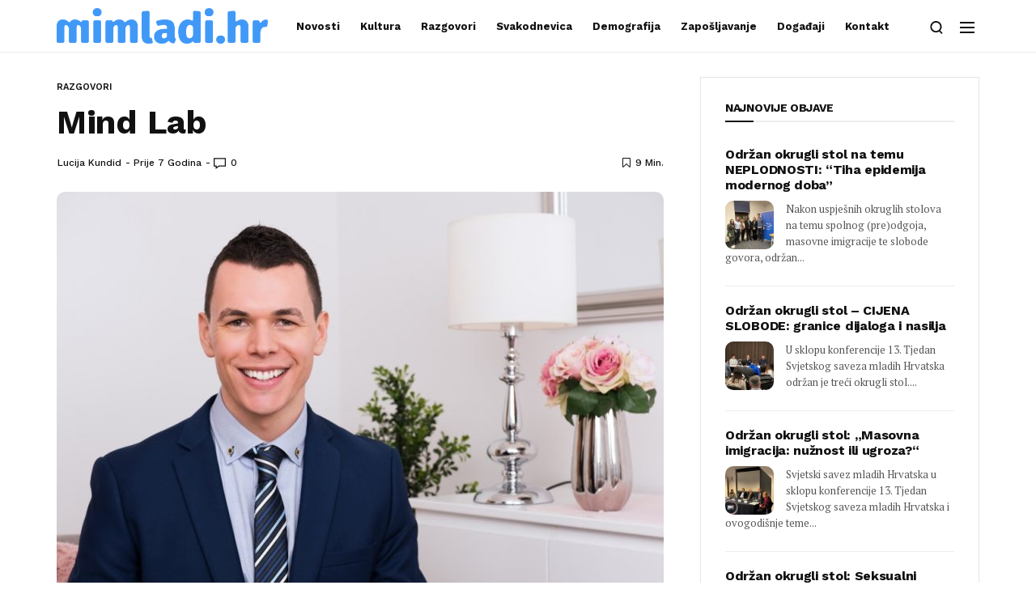

--- FILE ---
content_type: text/html; charset=UTF-8
request_url: https://mimladi.hr/2019/04/07/mind-lab-2/
body_size: 21215
content:
<!doctype html>
<html lang="hr">
<head>
	<meta charset="UTF-8">
	<meta name="viewport" content="width=device-width, initial-scale=1, maximum-scale=1">
	<link rel="profile" href="http://gmpg.org/xfn/11">
	<link rel="pingback" href="https://mimladi.hr/xmlrpc.php">
	<!-- Global site tag (gtag.js) - Google Analytics -->
    <script async src="https://www.googletagmanager.com/gtag/js?id=UA-110605113-1"></script>
    <script>
      window.dataLayer = window.dataLayer || [];
      function gtag(){dataLayer.push(arguments);}
      gtag('js', new Date());
    
      gtag('config', 'UA-110605113-1');
    </script>

	<link href='https://fonts.googleapis.com/css?family=Work+Sans:200,300,400,500,600,700,800,900&amp;subset=cyrillic,cyrillic-ext,greek,greek-ext,latin-ext' rel='stylesheet'>
<link href='https://fonts.googleapis.com/css?family=PT+Serif:200,300,400,500,600,700,800,900&amp;subset=cyrillic,cyrillic-ext,greek,greek-ext,latin-ext' rel='stylesheet'>
<meta name='robots' content='index, follow, max-image-preview:large, max-snippet:-1, max-video-preview:-1' />

	<!-- This site is optimized with the Yoast SEO plugin v24.7 - https://yoast.com/wordpress/plugins/seo/ -->
	<title>Mind Lab - mimladi</title>
	<link rel="canonical" href="https://mimladi.hr/2019/04/07/mind-lab-2/" />
	<meta property="og:locale" content="hr_HR" />
	<meta property="og:type" content="article" />
	<meta property="og:title" content="Mind Lab - mimladi" />
	<meta property="og:description" content="Sandro Kraljević, magistar psihologije, 29 godina, vlasnik i direktor tvrtke Mind Lab d.o.o. Oduvijek je znao da želi imati svoje poduzeće, samo &scaron;to nije mislio da će se to dogoditi ovako brzo. Ideja za pokretanje Mind Laba javila se 2016.godine, dok je jo&scaron; uvijek bio u aktivnoj potrazi za poslom." />
	<meta property="og:url" content="https://mimladi.hr/2019/04/07/mind-lab-2/" />
	<meta property="og:site_name" content="mimladi" />
	<meta property="article:publisher" content="https://www.facebook.com/mimladihr" />
	<meta property="article:published_time" content="2019-04-07T11:35:03+00:00" />
	<meta property="article:modified_time" content="2022-05-26T08:14:22+00:00" />
	<meta property="og:image" content="https://mimladi.hr/wp-content/uploads/2021/04/5db18c589af34_DSC_8633.jpg" />
	<meta property="og:image:width" content="1000" />
	<meta property="og:image:height" content="667" />
	<meta property="og:image:type" content="image/jpeg" />
	<meta name="author" content="Lucija Kundid" />
	<meta name="twitter:card" content="summary_large_image" />
	<meta name="twitter:label1" content="Napisao/la" />
	<meta name="twitter:data1" content="Lucija Kundid" />
	<meta name="twitter:label2" content="Procijenjeno vrijeme čitanja" />
	<meta name="twitter:data2" content="7 minuta" />
	<script type="application/ld+json" class="yoast-schema-graph">{"@context":"https://schema.org","@graph":[{"@type":"Article","@id":"https://mimladi.hr/2019/04/07/mind-lab-2/#article","isPartOf":{"@id":"https://mimladi.hr/2019/04/07/mind-lab-2/"},"author":{"name":"Lucija Kundid","@id":"https://mimladi.hr/#/schema/person/4c0b79602653b9f8e55db2b725a0902d"},"headline":"Mind Lab","datePublished":"2019-04-07T11:35:03+00:00","dateModified":"2022-05-26T08:14:22+00:00","mainEntityOfPage":{"@id":"https://mimladi.hr/2019/04/07/mind-lab-2/"},"wordCount":1640,"commentCount":0,"publisher":{"@id":"https://mimladi.hr/#organization"},"image":{"@id":"https://mimladi.hr/2019/04/07/mind-lab-2/#primaryimage"},"thumbnailUrl":"https://mimladi.hr/wp-content/uploads/2021/04/5db18c589af34_DSC_8633.jpg","keywords":["Poduzetništvo","Priče o uspjehu"],"articleSection":["Razgovori"],"inLanguage":"hr","potentialAction":[{"@type":"CommentAction","name":"Comment","target":["https://mimladi.hr/2019/04/07/mind-lab-2/#respond"]}]},{"@type":"WebPage","@id":"https://mimladi.hr/2019/04/07/mind-lab-2/","url":"https://mimladi.hr/2019/04/07/mind-lab-2/","name":"Mind Lab - mimladi","isPartOf":{"@id":"https://mimladi.hr/#website"},"primaryImageOfPage":{"@id":"https://mimladi.hr/2019/04/07/mind-lab-2/#primaryimage"},"image":{"@id":"https://mimladi.hr/2019/04/07/mind-lab-2/#primaryimage"},"thumbnailUrl":"https://mimladi.hr/wp-content/uploads/2021/04/5db18c589af34_DSC_8633.jpg","datePublished":"2019-04-07T11:35:03+00:00","dateModified":"2022-05-26T08:14:22+00:00","breadcrumb":{"@id":"https://mimladi.hr/2019/04/07/mind-lab-2/#breadcrumb"},"inLanguage":"hr","potentialAction":[{"@type":"ReadAction","target":["https://mimladi.hr/2019/04/07/mind-lab-2/"]}]},{"@type":"ImageObject","inLanguage":"hr","@id":"https://mimladi.hr/2019/04/07/mind-lab-2/#primaryimage","url":"https://mimladi.hr/wp-content/uploads/2021/04/5db18c589af34_DSC_8633.jpg","contentUrl":"https://mimladi.hr/wp-content/uploads/2021/04/5db18c589af34_DSC_8633.jpg","width":1000,"height":667,"caption":"Foto: Sandro Kraljević - privatna arhiva"},{"@type":"BreadcrumbList","@id":"https://mimladi.hr/2019/04/07/mind-lab-2/#breadcrumb","itemListElement":[{"@type":"ListItem","position":1,"name":"Početna stranica","item":"https://mimladi.hr/"},{"@type":"ListItem","position":2,"name":"Blog","item":"https://mimladi.hr/blog/"},{"@type":"ListItem","position":3,"name":"Mind Lab"}]},{"@type":"WebSite","@id":"https://mimladi.hr/#website","url":"https://mimladi.hr/","name":"mimladi","description":"","publisher":{"@id":"https://mimladi.hr/#organization"},"potentialAction":[{"@type":"SearchAction","target":{"@type":"EntryPoint","urlTemplate":"https://mimladi.hr/?s={search_term_string}"},"query-input":{"@type":"PropertyValueSpecification","valueRequired":true,"valueName":"search_term_string"}}],"inLanguage":"hr"},{"@type":"Organization","@id":"https://mimladi.hr/#organization","name":"mimladi.hr","url":"https://mimladi.hr/","logo":{"@type":"ImageObject","inLanguage":"hr","@id":"https://mimladi.hr/#/schema/logo/image/","url":"https://mimladi.hr/wp-content/uploads/2021/02/FB_PROFIL_1_B-1-e1619447812444.png","contentUrl":"https://mimladi.hr/wp-content/uploads/2021/02/FB_PROFIL_1_B-1-e1619447812444.png","width":1513,"height":1338,"caption":"mimladi.hr"},"image":{"@id":"https://mimladi.hr/#/schema/logo/image/"},"sameAs":["https://www.facebook.com/mimladihr","https://www.instagram.com/mimladihr/?hl=hr"]},{"@type":"Person","@id":"https://mimladi.hr/#/schema/person/4c0b79602653b9f8e55db2b725a0902d","name":"Lucija Kundid","image":{"@type":"ImageObject","inLanguage":"hr","@id":"https://mimladi.hr/#/schema/person/image/","url":"https://secure.gravatar.com/avatar/bf59c3d7d69cc37e04171aeda61c14d9c858f6f0074f8aa31029822f4eef16fb?s=96&d=mm&r=g","contentUrl":"https://secure.gravatar.com/avatar/bf59c3d7d69cc37e04171aeda61c14d9c858f6f0074f8aa31029822f4eef16fb?s=96&d=mm&r=g","caption":"Lucija Kundid"},"description":"Lucija voli izazove pa se tako trudi pronaći pozitivne priče mladih ljudi koji su ostali u Lijepoj našoj i tako pokazati da se ustrajnost u radu isplati.","url":"https://mimladi.hr/author/lucija-kundid/"}]}</script>
	<!-- / Yoast SEO plugin. -->


<link rel="alternate" type="application/rss+xml" title="mimladi &raquo; Kanal" href="https://mimladi.hr/feed/" />
<link rel="alternate" type="application/rss+xml" title="mimladi &raquo; Kanal komentara" href="https://mimladi.hr/comments/feed/" />
<link rel="alternate" type="application/rss+xml" title="mimladi &raquo; Mind Lab Kanal komentara" href="https://mimladi.hr/2019/04/07/mind-lab-2/feed/" />
<link rel="alternate" title="oEmbed (JSON)" type="application/json+oembed" href="https://mimladi.hr/wp-json/oembed/1.0/embed?url=https%3A%2F%2Fmimladi.hr%2F2019%2F04%2F07%2Fmind-lab-2%2F" />
<link rel="alternate" title="oEmbed (XML)" type="text/xml+oembed" href="https://mimladi.hr/wp-json/oembed/1.0/embed?url=https%3A%2F%2Fmimladi.hr%2F2019%2F04%2F07%2Fmind-lab-2%2F&#038;format=xml" />
<style id='wp-img-auto-sizes-contain-inline-css' type='text/css'>
img:is([sizes=auto i],[sizes^="auto," i]){contain-intrinsic-size:3000px 1500px}
/*# sourceURL=wp-img-auto-sizes-contain-inline-css */
</style>
<link rel='stylesheet' id='sbi_styles-css' href='https://mimladi.hr/wp-content/plugins/instagram-feed/css/sbi-styles.min.css?ver=6.8.0' type='text/css' media='all' />
<style id='wp-emoji-styles-inline-css' type='text/css'>

	img.wp-smiley, img.emoji {
		display: inline !important;
		border: none !important;
		box-shadow: none !important;
		height: 1em !important;
		width: 1em !important;
		margin: 0 0.07em !important;
		vertical-align: -0.1em !important;
		background: none !important;
		padding: 0 !important;
	}
/*# sourceURL=wp-emoji-styles-inline-css */
</style>
<style id='wp-block-library-inline-css' type='text/css'>
:root{--wp-block-synced-color:#7a00df;--wp-block-synced-color--rgb:122,0,223;--wp-bound-block-color:var(--wp-block-synced-color);--wp-editor-canvas-background:#ddd;--wp-admin-theme-color:#007cba;--wp-admin-theme-color--rgb:0,124,186;--wp-admin-theme-color-darker-10:#006ba1;--wp-admin-theme-color-darker-10--rgb:0,107,160.5;--wp-admin-theme-color-darker-20:#005a87;--wp-admin-theme-color-darker-20--rgb:0,90,135;--wp-admin-border-width-focus:2px}@media (min-resolution:192dpi){:root{--wp-admin-border-width-focus:1.5px}}.wp-element-button{cursor:pointer}:root .has-very-light-gray-background-color{background-color:#eee}:root .has-very-dark-gray-background-color{background-color:#313131}:root .has-very-light-gray-color{color:#eee}:root .has-very-dark-gray-color{color:#313131}:root .has-vivid-green-cyan-to-vivid-cyan-blue-gradient-background{background:linear-gradient(135deg,#00d084,#0693e3)}:root .has-purple-crush-gradient-background{background:linear-gradient(135deg,#34e2e4,#4721fb 50%,#ab1dfe)}:root .has-hazy-dawn-gradient-background{background:linear-gradient(135deg,#faaca8,#dad0ec)}:root .has-subdued-olive-gradient-background{background:linear-gradient(135deg,#fafae1,#67a671)}:root .has-atomic-cream-gradient-background{background:linear-gradient(135deg,#fdd79a,#004a59)}:root .has-nightshade-gradient-background{background:linear-gradient(135deg,#330968,#31cdcf)}:root .has-midnight-gradient-background{background:linear-gradient(135deg,#020381,#2874fc)}:root{--wp--preset--font-size--normal:16px;--wp--preset--font-size--huge:42px}.has-regular-font-size{font-size:1em}.has-larger-font-size{font-size:2.625em}.has-normal-font-size{font-size:var(--wp--preset--font-size--normal)}.has-huge-font-size{font-size:var(--wp--preset--font-size--huge)}.has-text-align-center{text-align:center}.has-text-align-left{text-align:left}.has-text-align-right{text-align:right}.has-fit-text{white-space:nowrap!important}#end-resizable-editor-section{display:none}.aligncenter{clear:both}.items-justified-left{justify-content:flex-start}.items-justified-center{justify-content:center}.items-justified-right{justify-content:flex-end}.items-justified-space-between{justify-content:space-between}.screen-reader-text{border:0;clip-path:inset(50%);height:1px;margin:-1px;overflow:hidden;padding:0;position:absolute;width:1px;word-wrap:normal!important}.screen-reader-text:focus{background-color:#ddd;clip-path:none;color:#444;display:block;font-size:1em;height:auto;left:5px;line-height:normal;padding:15px 23px 14px;text-decoration:none;top:5px;width:auto;z-index:100000}html :where(.has-border-color){border-style:solid}html :where([style*=border-top-color]){border-top-style:solid}html :where([style*=border-right-color]){border-right-style:solid}html :where([style*=border-bottom-color]){border-bottom-style:solid}html :where([style*=border-left-color]){border-left-style:solid}html :where([style*=border-width]){border-style:solid}html :where([style*=border-top-width]){border-top-style:solid}html :where([style*=border-right-width]){border-right-style:solid}html :where([style*=border-bottom-width]){border-bottom-style:solid}html :where([style*=border-left-width]){border-left-style:solid}html :where(img[class*=wp-image-]){height:auto;max-width:100%}:where(figure){margin:0 0 1em}html :where(.is-position-sticky){--wp-admin--admin-bar--position-offset:var(--wp-admin--admin-bar--height,0px)}@media screen and (max-width:600px){html :where(.is-position-sticky){--wp-admin--admin-bar--position-offset:0px}}

/*# sourceURL=wp-block-library-inline-css */
</style><style id='wp-block-heading-inline-css' type='text/css'>
h1:where(.wp-block-heading).has-background,h2:where(.wp-block-heading).has-background,h3:where(.wp-block-heading).has-background,h4:where(.wp-block-heading).has-background,h5:where(.wp-block-heading).has-background,h6:where(.wp-block-heading).has-background{padding:1.25em 2.375em}h1.has-text-align-left[style*=writing-mode]:where([style*=vertical-lr]),h1.has-text-align-right[style*=writing-mode]:where([style*=vertical-rl]),h2.has-text-align-left[style*=writing-mode]:where([style*=vertical-lr]),h2.has-text-align-right[style*=writing-mode]:where([style*=vertical-rl]),h3.has-text-align-left[style*=writing-mode]:where([style*=vertical-lr]),h3.has-text-align-right[style*=writing-mode]:where([style*=vertical-rl]),h4.has-text-align-left[style*=writing-mode]:where([style*=vertical-lr]),h4.has-text-align-right[style*=writing-mode]:where([style*=vertical-rl]),h5.has-text-align-left[style*=writing-mode]:where([style*=vertical-lr]),h5.has-text-align-right[style*=writing-mode]:where([style*=vertical-rl]),h6.has-text-align-left[style*=writing-mode]:where([style*=vertical-lr]),h6.has-text-align-right[style*=writing-mode]:where([style*=vertical-rl]){rotate:180deg}
/*# sourceURL=https://mimladi.hr/wp-includes/blocks/heading/style.min.css */
</style>
<style id='wp-block-paragraph-inline-css' type='text/css'>
.is-small-text{font-size:.875em}.is-regular-text{font-size:1em}.is-large-text{font-size:2.25em}.is-larger-text{font-size:3em}.has-drop-cap:not(:focus):first-letter{float:left;font-size:8.4em;font-style:normal;font-weight:100;line-height:.68;margin:.05em .1em 0 0;text-transform:uppercase}body.rtl .has-drop-cap:not(:focus):first-letter{float:none;margin-left:.1em}p.has-drop-cap.has-background{overflow:hidden}:root :where(p.has-background){padding:1.25em 2.375em}:where(p.has-text-color:not(.has-link-color)) a{color:inherit}p.has-text-align-left[style*="writing-mode:vertical-lr"],p.has-text-align-right[style*="writing-mode:vertical-rl"]{rotate:180deg}
/*# sourceURL=https://mimladi.hr/wp-includes/blocks/paragraph/style.min.css */
</style>
<style id='global-styles-inline-css' type='text/css'>
:root{--wp--preset--aspect-ratio--square: 1;--wp--preset--aspect-ratio--4-3: 4/3;--wp--preset--aspect-ratio--3-4: 3/4;--wp--preset--aspect-ratio--3-2: 3/2;--wp--preset--aspect-ratio--2-3: 2/3;--wp--preset--aspect-ratio--16-9: 16/9;--wp--preset--aspect-ratio--9-16: 9/16;--wp--preset--color--black: #000000;--wp--preset--color--cyan-bluish-gray: #abb8c3;--wp--preset--color--white: #ffffff;--wp--preset--color--pale-pink: #f78da7;--wp--preset--color--vivid-red: #cf2e2e;--wp--preset--color--luminous-vivid-orange: #ff6900;--wp--preset--color--luminous-vivid-amber: #fcb900;--wp--preset--color--light-green-cyan: #7bdcb5;--wp--preset--color--vivid-green-cyan: #00d084;--wp--preset--color--pale-cyan-blue: #8ed1fc;--wp--preset--color--vivid-cyan-blue: #0693e3;--wp--preset--color--vivid-purple: #9b51e0;--wp--preset--gradient--vivid-cyan-blue-to-vivid-purple: linear-gradient(135deg,rgb(6,147,227) 0%,rgb(155,81,224) 100%);--wp--preset--gradient--light-green-cyan-to-vivid-green-cyan: linear-gradient(135deg,rgb(122,220,180) 0%,rgb(0,208,130) 100%);--wp--preset--gradient--luminous-vivid-amber-to-luminous-vivid-orange: linear-gradient(135deg,rgb(252,185,0) 0%,rgb(255,105,0) 100%);--wp--preset--gradient--luminous-vivid-orange-to-vivid-red: linear-gradient(135deg,rgb(255,105,0) 0%,rgb(207,46,46) 100%);--wp--preset--gradient--very-light-gray-to-cyan-bluish-gray: linear-gradient(135deg,rgb(238,238,238) 0%,rgb(169,184,195) 100%);--wp--preset--gradient--cool-to-warm-spectrum: linear-gradient(135deg,rgb(74,234,220) 0%,rgb(151,120,209) 20%,rgb(207,42,186) 40%,rgb(238,44,130) 60%,rgb(251,105,98) 80%,rgb(254,248,76) 100%);--wp--preset--gradient--blush-light-purple: linear-gradient(135deg,rgb(255,206,236) 0%,rgb(152,150,240) 100%);--wp--preset--gradient--blush-bordeaux: linear-gradient(135deg,rgb(254,205,165) 0%,rgb(254,45,45) 50%,rgb(107,0,62) 100%);--wp--preset--gradient--luminous-dusk: linear-gradient(135deg,rgb(255,203,112) 0%,rgb(199,81,192) 50%,rgb(65,88,208) 100%);--wp--preset--gradient--pale-ocean: linear-gradient(135deg,rgb(255,245,203) 0%,rgb(182,227,212) 50%,rgb(51,167,181) 100%);--wp--preset--gradient--electric-grass: linear-gradient(135deg,rgb(202,248,128) 0%,rgb(113,206,126) 100%);--wp--preset--gradient--midnight: linear-gradient(135deg,rgb(2,3,129) 0%,rgb(40,116,252) 100%);--wp--preset--font-size--small: 13px;--wp--preset--font-size--medium: 20px;--wp--preset--font-size--large: 36px;--wp--preset--font-size--x-large: 42px;--wp--preset--spacing--20: 0.44rem;--wp--preset--spacing--30: 0.67rem;--wp--preset--spacing--40: 1rem;--wp--preset--spacing--50: 1.5rem;--wp--preset--spacing--60: 2.25rem;--wp--preset--spacing--70: 3.38rem;--wp--preset--spacing--80: 5.06rem;--wp--preset--shadow--natural: 6px 6px 9px rgba(0, 0, 0, 0.2);--wp--preset--shadow--deep: 12px 12px 50px rgba(0, 0, 0, 0.4);--wp--preset--shadow--sharp: 6px 6px 0px rgba(0, 0, 0, 0.2);--wp--preset--shadow--outlined: 6px 6px 0px -3px rgb(255, 255, 255), 6px 6px rgb(0, 0, 0);--wp--preset--shadow--crisp: 6px 6px 0px rgb(0, 0, 0);}:where(.is-layout-flex){gap: 0.5em;}:where(.is-layout-grid){gap: 0.5em;}body .is-layout-flex{display: flex;}.is-layout-flex{flex-wrap: wrap;align-items: center;}.is-layout-flex > :is(*, div){margin: 0;}body .is-layout-grid{display: grid;}.is-layout-grid > :is(*, div){margin: 0;}:where(.wp-block-columns.is-layout-flex){gap: 2em;}:where(.wp-block-columns.is-layout-grid){gap: 2em;}:where(.wp-block-post-template.is-layout-flex){gap: 1.25em;}:where(.wp-block-post-template.is-layout-grid){gap: 1.25em;}.has-black-color{color: var(--wp--preset--color--black) !important;}.has-cyan-bluish-gray-color{color: var(--wp--preset--color--cyan-bluish-gray) !important;}.has-white-color{color: var(--wp--preset--color--white) !important;}.has-pale-pink-color{color: var(--wp--preset--color--pale-pink) !important;}.has-vivid-red-color{color: var(--wp--preset--color--vivid-red) !important;}.has-luminous-vivid-orange-color{color: var(--wp--preset--color--luminous-vivid-orange) !important;}.has-luminous-vivid-amber-color{color: var(--wp--preset--color--luminous-vivid-amber) !important;}.has-light-green-cyan-color{color: var(--wp--preset--color--light-green-cyan) !important;}.has-vivid-green-cyan-color{color: var(--wp--preset--color--vivid-green-cyan) !important;}.has-pale-cyan-blue-color{color: var(--wp--preset--color--pale-cyan-blue) !important;}.has-vivid-cyan-blue-color{color: var(--wp--preset--color--vivid-cyan-blue) !important;}.has-vivid-purple-color{color: var(--wp--preset--color--vivid-purple) !important;}.has-black-background-color{background-color: var(--wp--preset--color--black) !important;}.has-cyan-bluish-gray-background-color{background-color: var(--wp--preset--color--cyan-bluish-gray) !important;}.has-white-background-color{background-color: var(--wp--preset--color--white) !important;}.has-pale-pink-background-color{background-color: var(--wp--preset--color--pale-pink) !important;}.has-vivid-red-background-color{background-color: var(--wp--preset--color--vivid-red) !important;}.has-luminous-vivid-orange-background-color{background-color: var(--wp--preset--color--luminous-vivid-orange) !important;}.has-luminous-vivid-amber-background-color{background-color: var(--wp--preset--color--luminous-vivid-amber) !important;}.has-light-green-cyan-background-color{background-color: var(--wp--preset--color--light-green-cyan) !important;}.has-vivid-green-cyan-background-color{background-color: var(--wp--preset--color--vivid-green-cyan) !important;}.has-pale-cyan-blue-background-color{background-color: var(--wp--preset--color--pale-cyan-blue) !important;}.has-vivid-cyan-blue-background-color{background-color: var(--wp--preset--color--vivid-cyan-blue) !important;}.has-vivid-purple-background-color{background-color: var(--wp--preset--color--vivid-purple) !important;}.has-black-border-color{border-color: var(--wp--preset--color--black) !important;}.has-cyan-bluish-gray-border-color{border-color: var(--wp--preset--color--cyan-bluish-gray) !important;}.has-white-border-color{border-color: var(--wp--preset--color--white) !important;}.has-pale-pink-border-color{border-color: var(--wp--preset--color--pale-pink) !important;}.has-vivid-red-border-color{border-color: var(--wp--preset--color--vivid-red) !important;}.has-luminous-vivid-orange-border-color{border-color: var(--wp--preset--color--luminous-vivid-orange) !important;}.has-luminous-vivid-amber-border-color{border-color: var(--wp--preset--color--luminous-vivid-amber) !important;}.has-light-green-cyan-border-color{border-color: var(--wp--preset--color--light-green-cyan) !important;}.has-vivid-green-cyan-border-color{border-color: var(--wp--preset--color--vivid-green-cyan) !important;}.has-pale-cyan-blue-border-color{border-color: var(--wp--preset--color--pale-cyan-blue) !important;}.has-vivid-cyan-blue-border-color{border-color: var(--wp--preset--color--vivid-cyan-blue) !important;}.has-vivid-purple-border-color{border-color: var(--wp--preset--color--vivid-purple) !important;}.has-vivid-cyan-blue-to-vivid-purple-gradient-background{background: var(--wp--preset--gradient--vivid-cyan-blue-to-vivid-purple) !important;}.has-light-green-cyan-to-vivid-green-cyan-gradient-background{background: var(--wp--preset--gradient--light-green-cyan-to-vivid-green-cyan) !important;}.has-luminous-vivid-amber-to-luminous-vivid-orange-gradient-background{background: var(--wp--preset--gradient--luminous-vivid-amber-to-luminous-vivid-orange) !important;}.has-luminous-vivid-orange-to-vivid-red-gradient-background{background: var(--wp--preset--gradient--luminous-vivid-orange-to-vivid-red) !important;}.has-very-light-gray-to-cyan-bluish-gray-gradient-background{background: var(--wp--preset--gradient--very-light-gray-to-cyan-bluish-gray) !important;}.has-cool-to-warm-spectrum-gradient-background{background: var(--wp--preset--gradient--cool-to-warm-spectrum) !important;}.has-blush-light-purple-gradient-background{background: var(--wp--preset--gradient--blush-light-purple) !important;}.has-blush-bordeaux-gradient-background{background: var(--wp--preset--gradient--blush-bordeaux) !important;}.has-luminous-dusk-gradient-background{background: var(--wp--preset--gradient--luminous-dusk) !important;}.has-pale-ocean-gradient-background{background: var(--wp--preset--gradient--pale-ocean) !important;}.has-electric-grass-gradient-background{background: var(--wp--preset--gradient--electric-grass) !important;}.has-midnight-gradient-background{background: var(--wp--preset--gradient--midnight) !important;}.has-small-font-size{font-size: var(--wp--preset--font-size--small) !important;}.has-medium-font-size{font-size: var(--wp--preset--font-size--medium) !important;}.has-large-font-size{font-size: var(--wp--preset--font-size--large) !important;}.has-x-large-font-size{font-size: var(--wp--preset--font-size--x-large) !important;}
/*# sourceURL=global-styles-inline-css */
</style>

<style id='classic-theme-styles-inline-css' type='text/css'>
/*! This file is auto-generated */
.wp-block-button__link{color:#fff;background-color:#32373c;border-radius:9999px;box-shadow:none;text-decoration:none;padding:calc(.667em + 2px) calc(1.333em + 2px);font-size:1.125em}.wp-block-file__button{background:#32373c;color:#fff;text-decoration:none}
/*# sourceURL=/wp-includes/css/classic-themes.min.css */
</style>
<link rel='stylesheet' id='contact-form-7-css' href='https://mimladi.hr/wp-content/plugins/contact-form-7/includes/css/styles.css?ver=6.0.5' type='text/css' media='all' />
<link rel='stylesheet' id='evo-core-style-css' href='https://mimladi.hr/wp-content/themes/evonews/includes/assets/css/evo-core.css?ver=6.9' type='text/css' media='all' />
<link rel='stylesheet' id='vo-style-css' href='https://mimladi.hr/wp-content/themes/evonews/style.css?ver=6.9' type='text/css' media='all' />
<link rel='stylesheet' id='evo-custom-style-css' href='https://mimladi.hr/wp-content/themes/evonews/includes/assets/css/css-settings.css?ver=6.9' type='text/css' media='all' />
<style id='evo-custom-style-inline-css' type='text/css'>
body{font-family:Work Sans;}
.evo-logo-text{font-family:Work Sans;}
.evo-main-menu ul li > a{font-family:Work Sans;}
.evo-mobile-nav ul li a{font-family:Work Sans;}
.evo-entry-title{font-family:Work Sans;}
.woocommerce div.product .product_title, .woocommerce ul.products li.product .woocommerce-loop-product__title, .woocommerce ul.products li.product h3, .woocommerce .evo-cart-page table.shop_table tbody td.product-name{font-family:Work Sans;}
.evo-title{font-family:Work Sans;}
.evo-post-meta > *{font-family:Work Sans;}
.evo-entry-content p{font-family:PT Serif;}
.evo-post-category a{font-family:Work Sans;}
::selection{background-color:#1100f7;}.evo-default-color, .evo-remember-form input[type="checkbox"]:checked + label:after, .evo-mobile-subscribe i, .evo-brnews-a.evo-light-brnews .evo-br-news-title, .plyr__progress--played, .plyr__volume--display, .evo-module-video.evo-module-light .evo-video-item:hover .evo-video-icon, .evo-module-video.evo-module-light .active-video .evo-video-icon, .evo-module-video.evo-module-light .active-video .evo-entry-title a, .evo-video-module-b .active-video .evo-entry-title a, .evo-module-author .evo-author-name > a:hover, .evo-tab-list a.selected, .entry-content a, .evo-post-tags ul li a:hover, .evo-post-source a:hover, .evo-post-via a:hover, .comment-list li .comment-author a:hover, .evo-single-newsletter form input[type="submit"]:hover, .comment-text a, .evo-author-bio .evo-author-name > a:hover, .widget_archive ul li a:hover, .widget_categories ul li a:hover, .widget_pages ul li a:hover, .widget_meta ul li a:hover, .widget_recent_entries ul li a:hover, .widget_nav_menu ul li a:hover{color:#1100f7!important;}.mega-menu .evo-mega-menu-content:before, .evo-login-register-form .evo-form-group button, .evo-mobile-subscribe form input[type="submit"], .slick-dots li.slick-active button, .evo-button-c .evo-button-style a:hover, .evo-button-b .evo-button-style a:hover, .evo-post-format-c .evo-post-format, .evo-post-meta.center .evo-post-share-buttons.evo-anime-top, .evo-pagination-b .evo-pagination .nav-links a:hover, .evo-pagination-b .evo-ajax-more a:hover, .evo-pagination-b .evo-pagination > * > a:hover, .evo-pagination-b .page-numbers.current, .evo-brnews-a .slick-arrow:hover:before, .evo-brnews-a.evo-colored-brnews .evo-module-inner, .evo-carousel-a .slick-arrow:hover:before, .plyr--video .plyr__controls button.tab-focus:focus, .plyr--video .plyr__controls button:hover, .evo-video-module-b .active-video .evo-video-image:before, .evo-video-module-c.evo-module-light .evo-video-image i, .evo-not-found-form .search_input:focus + button, .evo-recent-style-b .evo-post-number, .evo-tab-widget .evo-post-number, .evo-review-widget ul li .evo-review-bar-item span, .evo-review-widget ul li a .evo-review-score, .comment-respond input[type="submit"]:hover, .evo-post-directions-inner > * a:hover, .evo-single-progress > *, .evo-back-top a:hover, .evo-error-first, .evo-error-button a:hover{background-color:#1100f7;}.evo-login-register-form .evo-form-group input[type="text"]:focus, .evo-login-register-form .evo-form-group input[type="password"]:focus, .evo-login-register-form .evo-form-group input[type="email"]:focus, .evo-mobile-subscribe form input[type="email"]:focus, .evo-button-b .evo-button-style a:hover, .evo-not-found-form .search_input:focus{border-color:#1100f7;}.evo-spinner{border-top-color:#1100f7;}.evo-button-e .evo-button-style a:before{background-color:#d7d4ff;}.evo-button-e .evo-button-style a{color:#1100f7!important;}.evo-button-e .evo-button-style a{border-color:#1100f7;}.evo-reviw-point, .evo-review-bars ul li .evo-review-bar-item span{background-color:#ffd700;}.evo-review-rating-stars{color:#ffd700!important;}.evo-entry-title a{color:#111!important;}.evo-post .evo-entry-title a:hover, .woocommerce ul.products li.product .woocommerce-loop-product__title:hover{color:#1100f7!important;}.evo-post-meta > *, .evo-post-meta > * > a, .evo-post-meta > *~*:before, .evo-featured-d.evo-module-dark .evo-post-meta > *, .evo-featured-d.evo-module-dark .evo-post-meta > * > a, .evo-featured-d.evo-module-dark .evo-post-meta > *~*:before{color:#111111!important;}.evo-post-author a{color:#111111!important;}.evo-entry-content p{color:#565656!important;}.evo-entry-content p{color:#565656!important;}.evo-single-post .evo-entry-content p{padding-left:0px;}.evo-single-post .evo-entry-content p{padding-right:0px;}.evo-gradient-a{background: rgb(2,101,254);
    background: -moz-linear-gradient(left,  rgba(2,101,254,1) 0%, rgba(109,2,201,1) 100%);
    background: -webkit-linear-gradient(left,  rgba(2,101,254,1) 0%,rgba(109,2,201,1) 100%);
    background: linear-gradient(to right,  rgba(2,101,254,1) 0%,rgba(109,2,201,1) 100%);
    filter: progid:DXImageTransform.Microsoft.gradient( startColorstr='#0265fe', endColorstr='#6d02c9',GradientType=1 );}.evo-gradient-b{background: rgb(68,202,231);
    background: -moz-linear-gradient(left,  rgba(68,202,231,1) 0%, rgba(1,244,200,1) 100%);
    background: -webkit-linear-gradient(left,  rgba(68,202,231,1) 0%,rgba(1,244,200,1) 100%);
    background: linear-gradient(to right,  rgba(68,202,231,1) 0%,rgba(1,244,200,1) 100%);
    filter: progid:DXImageTransform.Microsoft.gradient( startColorstr='#44cae7', endColorstr='#01f4c8',GradientType=1 );}.evo-gradient-c{background: rgb(253,18,18);
	background: -moz-linear-gradient(left,  rgba(253,18,18,1) 0%, rgba(251,162,7,1) 100%);
	background: -webkit-linear-gradient(left,  rgba(253,18,18,1) 0%,rgba(251,162,7,1) 100%);
	background: linear-gradient(to right,  rgba(253,18,18,1) 0%,rgba(251,162,7,1) 100%);
	filter: progid:DXImageTransform.Microsoft.gradient( startColorstr='#fd1212', endColorstr='#fba207',GradientType=1 );}.evo-button-f .evo-button-style a{background: rgb(2,101,254);
    background: -moz-linear-gradient(left,  rgba(2,101,254,1) 0%, rgba(109,2,201,1) 100%);
    background: -webkit-linear-gradient(left,  rgba(2,101,254,1) 0%,rgba(109,2,201,1) 100%);
    background: linear-gradient(to right,  rgba(2,101,254,1) 0%,rgba(109,2,201,1) 100%);
    filter: progid:DXImageTransform.Microsoft.gradient( startColorstr='#0265fe', endColorstr='#6d02c9',GradientType=1 );}.evo-post-format-b .evo-post-format{background: rgb(2,101,254);
    background: -moz-linear-gradient(left,  rgba(2,101,254,1) 0%, rgba(109,2,201,1) 100%);
    background: -webkit-linear-gradient(left,  rgba(2,101,254,1) 0%,rgba(109,2,201,1) 100%);
    background: linear-gradient(to right,  rgba(2,101,254,1) 0%,rgba(109,2,201,1) 100%);
    filter: progid:DXImageTransform.Microsoft.gradient( startColorstr='#0265fe', endColorstr='#6d02c9',GradientType=1 );}.evo-footer-widgets, .evo-footer-widgets p, .evo-footer-widgets p, .evo-footer-copyright p, .evo-footer-widgets .widget_rss ul li .rssSummary, .evo-footer-widgets #wp-calendar > caption, .evo-footer-widgets .evo-post-meta > *, .evo-footer-widgets .evo-post-meta > *~*:before{color:#111!important;}.evo-footer, .evo-footer-widgets .slick-arrow:before, .evo-footer-widgets .evo-recent-style-c .evo-post-number{background-color:#fff;}.evo-footer-widgets a, .evo-footer-menu ul li a, .widget_search button, .evo-footer-widgets .evo-recent-style-c .evo-post-number{color:#111!important;}.evo-footer-widgets .widget_recent_comments ul li .comment-author-link{border-color:#111;}.evo-color-header .evo-header-topbar{background-color:#111;}.evo-color-header .evo-header-topbar .evo-topbar-quick, .evo-color-header .evo-header-topbar .evo-topbar-quick a{color:#fff!important;}.evo-close-browse .evo-close:before, .evo-close-browse .evo-close:after{background-color:#fff;}.evo-color-header .evo-header-topbar .evo-topbar-quick a:hover{color:#fff!important;}.evo-close-browse .evo-close:hover:before, .evo-close-browse .evo-close:hover:after{background-color:#fff;}.evo-color-header .evo-topbar-menu > ul > li a{color:#fff!important;}.evo-color-header .evo-topbar-menu > ul > li > a:hover, .evo-color-header .evo-topbar-menu > ul > li:hover > a{color:#fff!important;}.evo-color-header .evo-topbar-menu ul li ul{background-color:#111;}.evo-color-header .evo-topbar-menu ul li ul li a{color:#fff!important;}.evo-color-header .evo-topbar-menu ul li ul li a:hover, .evo-color-header .evo-topbar-menu ul li ul li:hover > a{color:#fff!important;}.evo-color-header .evo-header-a, .evo-color-header .evo-header-a .evo-hamburger span:before {background-color:#fff;}.evo-color-header .evo-header-a a{color:#111!important;}.evo-color-header .evo-header-a .evo-hamburger span{background-color:#111;}.evo-color-header .evo-header-a a:hover{color:#1100f7!important;}.evo-color-header .evo-header-a .evo-hamburger:hover span{background-color:#1100f7;}.evo-color-header .evo-header-b, .evo-color-header .evo-header-b .evo-hamburger span:before{background-color:#fff;}.evo-color-header .evo-header-b .evo-quick-button a{color:#111!important;}.evo-color-header .evo-header-b .evo-hamburger span{background-color:#111;}.evo-color-header .evo-header-b .evo-quick-button a:hover{color:#fff!important;}.evo-color-header .evo-header-b .evo-hamburger:hover span{background-color:#fff;}.evo-color-header .evo-header-b .evo-main-menu > ul > li > a{color:#111!important;}.evo-color-header .evo-header-b .evo-main-menu > ul > li > a:hover, .evo-color-header .evo-header-b .evo-main-menu > ul > li:hover > a{color:#1100f7!important;}.evo-color-header .evo-child-menu, .evo-color-header .evo-mega-menu-content, .evo-color-header .evo-mega-category.three-menu{background-color:#fff;}.evo-color-header .evo-main-menu .evo-child-menu ul li a:hover, .evo-color-header .evo-main-menu .evo-child-menu ul li:hover > a, .evo-color-header .evo-mega-menu-content > .sub-menu > li > a:hover, .evo-color-header .evo-mega-menu-content > .sub-menu > li:hover > a, .mega-menu .evo-mega-menu-content .sub-menu > li > a:hover, .mega-menu .evo-mega-menu-content .sub-menu > li:hover > a, .mega-menu .evo-entry-title a:hover {color:#111!important;}.mega-menu .evo-post-meta > *, .mega-menu .evo-post-meta > * > a{color:#bbb!important;}.evo-header-sticky, .evo-header-sticky .evo-hamburger span:before, .evo-single-sticky{background-color:#fff;}.evo-header-sticky .evo-quick-button a, .evo-single-sticky > *, .evo-sticky-meta .evo-post-comment a, .evo-social li a{color:#111!important;}.evo-single-sticky .evo-post-sticky:before{background-color:#111;}.evo-header-sticky .evo-hamburger span, .evo-single-sticky .evo-post-detail .evo-post-author:before, .evo-sticky-meta .evo-share-buttons:before{background-color:#111;}.evo-header-sticky .evo-quick-button a:hover{color:#1100f7!important;}.evo-header-sticky .evo-hamburger:hover span{background-color:#1100f7;}.evo-header-sticky .evo-main-menu > ul > li > a{color:#111!important;}.evo-header-sticky .evo-main-menu > ul > li > a:hover, .evo-header-sticky .evo-main-menu > ul > li:hover > a{color:#1100f7!important;}.evo-header-mobile, .evo-header-mobile .evo-hamburger span:before{background-color:#fff;}.evo-header-mobile .evo-quick-button a{color:#111!important;}.evo-header-mobile .evo-hamburger span{background-color:#111;}.evo-header-desktop .evo-logo-text{color:#1100f7!important;}.evo-header-mobile .evo-logo-text{color:#1100f7!important;}.evo-mobile-top .evo-logo-text{color:#1100f7!important;}.evo-header-sticky .evo-logo-text, .evo-single-sticky .evo-logo-text{color:#1100f7!important;}.evo-header-a{padding:20px 0px;}.evo-header-desktop .evo-brand-logo img{max-height:45px;}.evo-header-mobile .evo-brand-logo img{max-height:30px;}.evo-mobile-top .evo-brand-logo img{max-height:20px;}.evo-header-sticky .evo-brand-logo img{max-height:30px;}.evo-transparent-header .evo-header-desktop .evo-brand-logo img{max-height:22px;}.woocommerce .widget_price_filter .ui-slider .ui-slider-handle, .woocommerce .widget_price_filter .ui-slider .ui-slider-range, .woocommerce .widget_price_filter .price_slider_wrapper .ui-widget-content, .woocommerce .woocommerce-form-login .woocommerce-Button, .woocommerce .woocommerce-form-login .woocommerce-Button:hover, .woocommerce .woocommerce-mini-cart__buttons.buttons .button.checkout, .woocommerce #respond input#submit.alt, .woocommerce a.button.alt, .woocommerce button.button.alt, .woocommerce input.button.alt, .woocommerce #respond input#submit.alt:hover, .woocommerce a.button.alt:hover, .woocommerce button.button.alt:hover, .woocommerce input.button.alt:hover, .woocommerce .evo-cart-page .cart-collaterals .woocommerce-shipping-calculator .shipping-calculator-form .button, .woocommerce .evo-cart-page table.shop_table tbody td.actions .coupon .button, .woocommerce-checkout .checkout_coupon .button, .woocommerce-checkout .checkout_coupon .button:hover, .evo-shopping-bag .evo-total-product, .woocommerce .return-to-shop a, .woocommerce .return-to-shop a:hover, .woocommerce #review_form #respond .form-submit input{background-color:#ec5c5c;}.woocommerce .evo-cart-page .cart-collaterals .woocommerce-shipping-calculator a, .woocommerce-error a, .woocommerce-info a, .woocommerce-message a, .single-product .product_meta a{color:#ec5c5c!important;}.woocommerce span.onsale{background-color:#62b545;}.woocommerce div.product p.price, .woocommerce div.product span.price{color:#62b545!important;}
/*# sourceURL=evo-custom-style-inline-css */
</style>
<script type="text/javascript" src="https://mimladi.hr/wp-includes/js/jquery/jquery.min.js?ver=3.7.1" id="jquery-core-js"></script>
<script type="text/javascript" src="https://mimladi.hr/wp-includes/js/jquery/jquery-migrate.min.js?ver=3.4.1" id="jquery-migrate-js"></script>
<script type="text/javascript" id="analytify-events-tracking-js-extra">
/* <![CDATA[ */
var analytify_events_tracking = {"ajaxurl":"https://mimladi.hr/wp-admin/admin-ajax.php","tracking_mode":"gtag","ga_mode":"ga4","tracking_code":"G-SVP99TDFEQ","is_track_user":"1","root_domain":"mimladi.hr","affiliate_link":"","download_extension":"zip|mp3*|mpe*g|pdf|docx*|pptx*|xlsx*|rar*","anchor_tracking":""};
//# sourceURL=analytify-events-tracking-js-extra
/* ]]> */
</script>
<script type="text/javascript" src="https://mimladi.hr/wp-content/plugins/wp-analytify-pro/inc/modules/events-tracking/assets/js/analytify-events-tracking.min.js?ver=6.0.0" id="analytify-events-tracking-js"></script>
<link rel="https://api.w.org/" href="https://mimladi.hr/wp-json/" /><link rel="alternate" title="JSON" type="application/json" href="https://mimladi.hr/wp-json/wp/v2/posts/4010" /><link rel="EditURI" type="application/rsd+xml" title="RSD" href="https://mimladi.hr/xmlrpc.php?rsd" />
<meta name="generator" content="WordPress 6.9" />
<link rel='shortlink' href='https://mimladi.hr/?p=4010' />
<!-- This code is added by Analytify (6.0.2) https://analytify.io/ !-->
			<script async src="https://www.googletagmanager.com/gtag/js?id=?G-SVP99TDFEQ"></script>
			<script>
			window.dataLayer = window.dataLayer || [];
			function gtag(){dataLayer.push(arguments);}
			gtag('js', new Date());

			const configuration = JSON.parse( '{"anonymize_ip":"false","forceSSL":"false","allow_display_features":"false","debug_mode":true}' );
			const gaID = 'G-SVP99TDFEQ';

			
			gtag('config', gaID, configuration);

			
			</script>

			<!-- This code is added by Analytify (6.0.2) !--><meta name="generator" content="Powered by WPBakery Page Builder - drag and drop page builder for WordPress."/>
<link rel="icon" href="https://mimladi.hr/wp-content/uploads/2021/02/cropped-FB_PROFIL_1_B-1-e1619447850455-32x32.png" sizes="32x32" />
<link rel="icon" href="https://mimladi.hr/wp-content/uploads/2021/02/cropped-FB_PROFIL_1_B-1-e1619447850455-192x192.png" sizes="192x192" />
<link rel="apple-touch-icon" href="https://mimladi.hr/wp-content/uploads/2021/02/cropped-FB_PROFIL_1_B-1-e1619447850455-180x180.png" />
<meta name="msapplication-TileImage" content="https://mimladi.hr/wp-content/uploads/2021/02/cropped-FB_PROFIL_1_B-1-e1619447850455-270x270.png" />
		<style type="text/css" id="wp-custom-css">
			.evo-shopping-bag {
	display: none;
}

.evo-featured-t:before {
	background-color: unset;
}

.lazy-thumb {
	border-radius: 10px;
}

body > div.evo-theme-wrapper.evo-related-post-4.evo-search-light.evo-browse-light.evo-sidebar-a.evo-mobile-light.evo-post-format-a.evo-pagination-a.evo-button-a.evo-login-light > div.evo-main > div > div > div > div > div.col-md-8.col-sm-12.col-xs-12 > article > div.evo-entry-content.entry-content > blockquote > p {
	font-size: 15px;
	text-align: left;
}

#contact-add-post > a {
	color: #fff !important;
}

#contact-add-event > a {
	color: #fff !important;
}

#contact-add-suggestion > a {
	color: #fff !important;
}

#contact-add-partnership > a {
	color: #fff !important;
}

.evo-single-post .featured_image_credit {
	right: unset;
}		</style>
		<noscript><style> .wpb_animate_when_almost_visible { opacity: 1; }</style></noscript></head>
<body class="wp-singular post-template-default single single-post postid-4010 single-format-standard wp-theme-evonews wpb-js-composer js-comp-ver-6.1 vc_responsive">
<div class="evo-theme-wrapper evo-related-post-4 evo-search-light evo-browse-light evo-sidebar-a evo-mobile-light evo-post-format-a evo-pagination-a evo-button-a evo-login-light">
					<div class="evo-page-loader">
				<div class="evo-preloader-body">
					<div class="evo-spinner"></div>
					<span>mimladi</span>
				</div><!-- evo-preloader-body -->
			</div><!-- evo-page-loader -->
				<header class="evo-header evo-header-style-8 no-topbar evo-color-header">
			<div class="evo-header-desktop">
				<div class="evo-header-b  evo-light-schema">
					<div class="container">
						<div class="evo-header-inner">
							<div class="evo-header-wrap">

											<div class="evo-brand-logo">
				<a href="https://mimladi.hr/">
					<img src="https://mimladi.hr/wp-content/uploads/2021/02/MIMLADI_A_4-1.png" alt="mimladi"/>
				</a>
			</div>
											<div class="evo-quick-button right">
										<div class="evo-mobile-button">
		<div class="evo-hamburger">
			<span></span>
			<span></span>
			<span></span>
		</div><!-- evo-hamburger -->
	</div><!-- evo-mobile-button -->
		<div class="evo-search">
		<a>
			<svg xmlns="http://www.w3.org/2000/svg" viewBox="0 0 50 50" enable-background="new 0 0 50 50">
				<path fill="currentColor" d="M48.8 46.2l-9.2-9.4c3.5-3.9 5.7-9.1 5.7-14.7C45.3 9.9 35.4 0 23.2 0s-22 9.9-22 22.1 9.9 22.1 22 22.1c4.4 0 8.5-1.3 12-3.6l9.5 9.5 4.1-3.9zM7.1 22.1c0-8.9 7.2-16.2 16.2-16.2 8.9 0 16.2 7.3 16.2 16.2s-7.3 16.2-16.2 16.2c-9-.1-16.2-7.3-16.2-16.2z"></path>
			</svg>
		</a>
	</div><!-- evo-search -->
									</div><!-- evo-quick-button -->
								<div class="evo-menu-area evo-menu-left">
										<nav class="evo-main-menu evo-menu">
				<ul id="menu-main-menu" class="evo-main-nav"><li id="menu-item-6320" class="menu-item menu-item-type-taxonomy menu-item-object-category menu-item-6320"><a href="https://mimladi.hr/category/novosti/">Novosti</a><div class="evo-mega-menu-content no-children"><div class="evo-mega-menu-inner"></div></div></li>
<li id="menu-item-4900" class="menu-item menu-item-type-taxonomy menu-item-object-category menu-item-4900"><a href="https://mimladi.hr/category/kultura/">Kultura</a><div class="evo-mega-menu-content no-children"><div class="evo-mega-menu-inner"></div></div></li>
<li id="menu-item-6322" class="menu-item menu-item-type-taxonomy menu-item-object-category current-post-ancestor current-menu-parent current-post-parent menu-item-6322"><a href="https://mimladi.hr/category/razgovori/">Razgovori</a><div class="evo-mega-menu-content no-children"><div class="evo-mega-menu-inner"></div></div></li>
<li id="menu-item-6323" class="menu-item menu-item-type-taxonomy menu-item-object-category menu-item-6323"><a href="https://mimladi.hr/category/svakodnevica/">Svakodnevica</a><div class="evo-mega-menu-content no-children"><div class="evo-mega-menu-inner"></div></div></li>
<li id="menu-item-12962" class="menu-item menu-item-type-taxonomy menu-item-object-category menu-item-12962"><a href="https://mimladi.hr/category/demografija/">Demografija</a><div class="evo-mega-menu-content no-children"><div class="evo-mega-menu-inner"></div></div></li>
<li id="menu-item-9763" class="menu-item menu-item-type-custom menu-item-object-custom menu-item-9763"><a href="http://zaposljavanje.mimladi.hr/">Zapošljavanje</a></li>
<li id="menu-item-6325" class="menu-item menu-item-type-taxonomy menu-item-object-category menu-item-6325"><a href="https://mimladi.hr/category/dogadaji/">Događaji</a><div class="evo-mega-menu-content no-children"><div class="evo-mega-menu-inner"></div></div></li>
<li id="menu-item-4871" class="menu-item menu-item-type-post_type menu-item-object-page menu-item-4871"><a href="https://mimladi.hr/kontakt/">Kontakt</a></li>
</ul>			</nav><!-- evo-main-menu -->
									</div><!-- evo-menu-area -->

							</div><!-- evo-header-wrap -->
						</div><!-- evo-header-inner -->
					</div><!-- container -->
				</div><!-- evo-header-b -->
			</div><!-- evo-header-desktop -->
						<div class="evo-header-sticky  evo-box-shadow">
				<div class="container">
					<div class="evo-quick-button left">
									<div class="evo-brand-logo">
				<a href="https://mimladi.hr/">
					<img src="https://mimladi.hr/wp-content/uploads/2021/02/MIMLADI_A_3-e1619642053372.png" alt="mimladi"/>
				</a>
			</div>
								</div>
					<div class="evo-header-inner">
						<div class="evo-sticky-menu"></div>
					</div><!-- evo-header-inner -->
					<div class="evo-quick-button right">
										<div class="evo-mobile-button">
		<div class="evo-hamburger">
			<span></span>
			<span></span>
			<span></span>
		</div><!-- evo-hamburger -->
	</div><!-- evo-mobile-button -->
		<div class="evo-search">
		<a>
			<svg xmlns="http://www.w3.org/2000/svg" viewBox="0 0 50 50" enable-background="new 0 0 50 50">
				<path fill="currentColor" d="M48.8 46.2l-9.2-9.4c3.5-3.9 5.7-9.1 5.7-14.7C45.3 9.9 35.4 0 23.2 0s-22 9.9-22 22.1 9.9 22.1 22 22.1c4.4 0 8.5-1.3 12-3.6l9.5 9.5 4.1-3.9zM7.1 22.1c0-8.9 7.2-16.2 16.2-16.2 8.9 0 16.2 7.3 16.2 16.2s-7.3 16.2-16.2 16.2c-9-.1-16.2-7.3-16.2-16.2z"></path>
			</svg>
		</a>
	</div><!-- evo-search -->
						</div><!-- evo-quick-button -->
				</div><!-- container -->
			</div><!-- evo-header-sticky -->
							<div class="evo-header-mobile  evo-box-shadow">
		<div class="evo-header-flex">
			<div class="col-sm-2 col-xs-3 evo-quick-button left">
					<div class="evo-mobile-button">
		<div class="evo-hamburger">
			<span></span>
			<span></span>
			<span></span>
		</div><!-- evo-hamburger -->
	</div><!-- evo-mobile-button -->
				</div><!-- evo-quick-button -->
			<div class="col-sm-8 col-xs-9 evo-logo-area">
							<div class="evo-brand-logo">
				<a href="https://mimladi.hr/">
					<img src="https://mimladi.hr/wp-content/uploads/2021/02/MIMLADI_A_3-e1619642053372.png" alt="mimladi"/>
				</a>
			</div>
						</div><!-- evo-logo-area -->
			<div class="col-sm-2 col-xs-3 evo-quick-button right">
					<div class="evo-search">
		<a>
			<svg xmlns="http://www.w3.org/2000/svg" viewBox="0 0 50 50" enable-background="new 0 0 50 50">
				<path fill="currentColor" d="M48.8 46.2l-9.2-9.4c3.5-3.9 5.7-9.1 5.7-14.7C45.3 9.9 35.4 0 23.2 0s-22 9.9-22 22.1 9.9 22.1 22 22.1c4.4 0 8.5-1.3 12-3.6l9.5 9.5 4.1-3.9zM7.1 22.1c0-8.9 7.2-16.2 16.2-16.2 8.9 0 16.2 7.3 16.2 16.2s-7.3 16.2-16.2 16.2c-9-.1-16.2-7.3-16.2-16.2z"></path>
			</svg>
		</a>
	</div><!-- evo-search -->
				</div><!-- evo-quick-button -->
		</div><!-- evo-header-flex -->
	</div><!-- evo-header-mobile -->
			</header><!-- evo-header -->
		<div class="evo-main">	<div class="evo-main">
					<div class="evo-single-wrapper evo-single-a">
								<div class="container">
					<div class="row">
						<div class="col-md-8 col-sm-12 col-xs-12">
							<article class="evo-post evo-single-post post-4010 post type-post status-publish format-standard has-post-thumbnail hentry category-razgovori tag-poduzetnistvo tag-price-o-uspjehu" itemscope="itemscope" itemtype="http://schema.org/Article">
								<div class="evo-single-header">
									<div class="evo-post-meta top">
										
					<div class="evo-post-category">
						<a href="https://mimladi.hr/category/razgovori/" >
						Razgovori
						</a>
					</div>
														</div><!-- evo-post-meta -->
									<h1 class="evo-entry-title" itemprop="name headline">Mind Lab</h1>									<div class="evo-post-meta center">
										
						<div class="evo-post-author">
							<span></span>
							<a href="https://mimladi.hr/author/lucija-kundid/" title="Posts by Lucija Kundid" class="author-name">Lucija Kundid</a>
						</div>
					
							<div class="evo-post-date">
								<a href="https://mimladi.hr/2019/04/07/mind-lab-2/">
									Prije 7 godina
								</a>
							</div>
						
						<div class="evo-post-comment">
							<a href="https://mimladi.hr/2019/04/07/mind-lab-2/">
								<div class="evo-meta-icon">
									<svg xmlns="http://www.w3.org/2000/svg" viewBox="0 0 24 24" enable-background="new 0 0 24 24" width="16" height="16">
										<path fill="currentColor" d="M22 3v13h-11.643l-4.357 3.105v-3.105h-4v-13h20zm2-2h-24v16.981h4v5.019l7-5.019h13v-16.981z"></path>
									</svg>
								</div><!-- evo-meta-icon -->
								<span>0</span>
							</a>
						</div><!-- evo-post-comment -->				<div class="evo-post-read">
					<i class="fa fa-bookmark-o"></i>
					9 min.				</div>
													</div><!-- evo-post-meta -->
											
										</div><!-- evo-single-header -->
																	<figure class="evo-post-thumb evo-lazy-thumb">
													<a class="evo-zoom-enable" href="https://mimladi.hr/wp-content/uploads/2021/04/5db18c589af34_DSC_8633.jpg" data-effect="mfp-zoom-in">
				<img width="750" height="530" src="https://mimladi.hr/wp-content/uploads/2021/04/5db18c589af34_DSC_8633-750x530.jpg" class="lazy-thumb wp-post-image" alt="" itemprop="image" decoding="async" srcset="https://mimladi.hr/wp-content/uploads/2021/04/5db18c589af34_DSC_8633-750x530.jpg 750w, https://mimladi.hr/wp-content/uploads/2021/04/5db18c589af34_DSC_8633-100x70.jpg 100w" sizes="(max-width: 750px) 100vw, 750px" />					<figcaption class="featured_image_credit">Foto: Sandro Kraljević - privatna arhiva</figcaption>
							</a>
											</figure><!-- evo-post-thumb -->
																																									<div class="evo-entry-content entry-content">
								<p>Sandro Kraljević, magistar psihologije, 29 godina, vlasnik i direktor tvrtke Mind Lab d.o.o. Oduvijek je znao da želi imati svoje poduzeće, samo što nije mislio da će se to dogoditi ovako brzo. Ideja za pokretanje Mind Laba javila se 2016.godine, dok je još uvijek bio u aktivnoj potrazi za poslom. Između nekoliko natječaja za posao, sjedio je za svojim laptopom te mu je došla misao o tome što kada ne bi čekao nekoliko godina s otvaranjem tvrtke, već kada bi ju napravio sada.</p>
<p>U tom trenutku nije znao kakvom vrstom sadržaja bi se tvrtka bavila, ali su se ideje ubrzo konkretizirale. Tvrtka je službeno registrirana krajem 2017.godine, a s poslovanjem je počela 1.ožujka 2018.</p>
<p><strong>Kako je došlo do imena Mind Lab i naravno, kome su namijenjene usluge koje pružate?</strong></p>
<p>Što se tiče samog imena tvrtke, moram priznati da sam dosta vremena razmišljao o njemu, međutim kada sam se dosjetio ove kombinacije riječi, to je jednostavno bilo to. &#8220;Mind&#8221; dolazi od engleske riječi um, koji se odnosi na temeljni pojam ljudskog ponašanja i funkcioniranja, te psihologije općenito, naše primarne struke. &#8220;Lab&#8221;, s druge strane, je skraćena verzija riječi laboratorij, odnosno mjesta u kojem se trudom, upornošću, te kvalitetnim i provjerenim metodama dolazi do vrhunskih rezultata, koji pomažu u stvaranju bolje svakodnevice. Odlučili smo se za skraćenu verziju riječi, jer je puno više u skladu s našim mladenačkim duhom.</p>
<p>Govoreći o uslugama koje Mind Lab pruža, zajedno s tri kolegice radim kako s fizičkim osobama, tako i s organizacijama. Budući da imam dosta kontakata u raznim tvrtkama, organizacijama različitima po svojoj veličini i vrsti djelatnosti kojom se bave, iz prve ruke sam dobio uvid u to koji su najčešći problemi koji muče zaposlenike u današnjem tržištu. S druge strane, psihologija (ne samo kao struka, već i kao znanost) zaista nudi pregršt metoda, tehnika i alata koje čovjeku mogu ne samo olakšati svakodnevicu, već i povećati kvalitetu njegova života. <strong>Tako da se Mind Lab odlučio svojim klijentima ponuditi usluge procjene, savjetovanja, edukacije i razvoja.</strong></p>
<p>Međutim, kako nam je jedna od temeljnih vrijednosti individualnost, suštinski svaku uslugu prilagođavamo konkretnom klijentu, nakon što smo dobro upoznali njegovu situaciju (za što ponekad treba puno vremena), te nakon što se dogodio onaj &#8220;klik&#8221; &#8211; bez njega nema dobre suradnje! Dugoročni i kvalitetni odnosi s klijentima su nam puno važniji od kratkoročne zarade, zbog čega uvijek težimo tome da našim klijentima budemo dugoročni, strateški partneri na njihovom putovanju ka osobnoj i organizacijskoj izvrsnosti.</p>
<p><strong>Kako je bilo na početku?</strong></p>
<p>Znate kako kažu da je svaki početak težak &#8211; e pa ni mi nismo bili iznimka. Prva godina poslovanja zaista je najteža <strong>&#8211; and it&#8217;s going to make you or break you</strong>. Uspješno voditi tvrtku posebna je razina stresa, neovisno o tome koliko imaš godina ili prethodnog radnog iskustva. Pred tobom se nalaze izazovi s kojima se nikada u životu nisi susretao, te ti se javljaju misli i emocije koje nikada do sada nisi doživio. Osim oscilacija u prihodima i zaradi, tu su definitivno bile prisutne i oscilacije u raspoloženju &#8211; bilo je tu jako lijepih dana i odlično odrađenih projekata, ali i mnogo loših dana, neprospavanih noći, kao i misli o odustajanju i zatvaranju firme. Poanta je da te manje lijepe periode jednostavno treba &#8220;izgurati&#8221;.</p>
<p>Po mom skromnom mišljenju, početak je težak iz nekoliko glavnih razloga. Prvi je, naravno, stres vezan uz vođenje samog poduzeća &#8211; tu je velika količina papirologije, administracije, zakona, pravilnika itd. koju nije jednostavno pratiti, te u kojoj se vrlo lako pogubiti kada nemate iskustva s tim. Drugi je sama činjenica što ste vi odgovorni za apsolutno sve u firmi &#8211; izvođenje usluga, naplata, marketinške aktivnosti, razvijanje odnosa s klijentima, izgradnja vlastitog branda itd., što znači da obnašate sve funkcije, od direktora do čistača. I treći razlog su, naravno, predrasude tržišta i klijenata vezane uz tebe, tvoje godine, tvoje radno iskustvo, djelatnost kojom se baviš i sl. Ja imam tu (ne)sreću da izgledam dosta mlado, zbog čega trebam uložiti puno više vremena i truda ne samo u izgradnju odnosa sa svojim klijentima, već i u samu prezentaciju dobrobiti koje oni dobivaju od mojih usluga.</p>
<p>Zbog svega navedenog želio bih naglasiti da poduzetništvo nije za svakoga, i da je početni period uvijek težak ma koliko god se ti pripremao za to. Ja sam se na otvaranje tvrtke pripremao godinu i pol dana, te sam se svejedno našao pred izazovima koji su mi u tim trenucima izgledali nepremostivo. Međutim, poduzetništvo je, s druge strane, jedno fantastično iskustvo koje ti omogućuje osobnu transformaciju i napredak o kakvom nisi mogao ni sanjati. Da mogu vratiti vrijeme, definitivno bih napravio istu stvar &#8211; možda bih čak i ranije otvorio firmu!</p>
<p><strong>Što te motivira u poslu?</strong></p>
<p>Jednom riječju &#8211; ljudi. Oduvijek sam pokazivao veliki interes za njihove životne priče, te su me fascinirali načini kako se ponašaju u određenim situacijama, kako donose odluke, i zbog čega se ne mogu riješiti negativnih emocija u svom životu. Jedna od stvari koju uvijek naglašavam u svom radu upravo je ta složenost ljudskog uma &#8211; čovjek je najkompliciraniji, ali i najljepši stroj na ovome svijetu. Koliko smo s jedne strane svi različiti i posebni na svoj način, toliko se s druge strane svi u nekim situacijama ponašamo vrlo slično.</p>
<p>Upravo je u tome ljepota rada s ljudima, te je to ono što me čini motiviranim da svaki dan ustajem iz kreveta i radim to što radim. Ljudi i njihovo psihološko funkcioniranje u suvremenom svijetu nepresušno su vrelo informacija i novih saznanja, zbog čega baš u tom području leži veliki potencijal za daljnje projekte. Omogućiti ljudima sretan i svrsishodan život ujedno je i vizija Mind Laba.</p>
<p><strong>Planovi za dalje i gdje se Mind Lab može pronaći?</strong></p>
<p>Osim nastavka izgradnje vlastitog branda kroz usluge koje već sada obavljamo, 2019. godinu ćemo iskoristiti i da bismo zakoračili prema digitalnoj budućnosti. Budući da smo prošle godine dobili novčana sredstva iz EU fondova, njih ćemo uložiti u razvoj online sučelja za testiranje, bilo da se radi o testiranju kandidata koji se nalaze u selekcijskom postupku neke organizacije, ili o procjeni poslovanja neke tvrtke kroz niz strukturiranih upitnika i alata. Time ćemo, s jedne strane, samim klijentima i kandidatima olakšati proces psihologijske procjene, dok ćemo sebi uštedjeti vrijeme potrebno za administraciju i interpretiranje rezultata. Rezultat toga će biti da ćemo klijentima puno brže moći isporučiti izvještaje o samim procjenama.</p>
<p>Također, razvijamo i jednu &#8220;e-learning&#8221; platformu koju ćemo s vremenom nadopunjavati različitim interaktivnim sadržajem iz područja mekih vještina, primijenjene psihologije i općenito osobnog usavršavanja. Naši klijenti ponekad nemaju vremena odvojiti cijeli dan ili pola svog radnog dana za edukaciju, te smo stoga došli na ideju da im omogućimo učenje u terminu i količini koja odgovara upravo njihovim obvezama i potrebama. Smatramo da će ova platforma predstavljati odličnu nadopunu edukacija &#8220;uživo&#8221; koje već sada nudimo. I naravno, uvest ćemo i opciju online kupnje (odnosno, webshopa), kako bi vam sve naše usluge bile dostupne jednim klikom!</p>
<p>Što se tiče daljnjih poslovnih planova, ja sam veliki vizionar. Lagao bih vas kada bih rekao da mi se svakodnevno po glavi ne motaju razne poslovne ideje &#8211; ali sve u svoje vrijeme. Do tada, možete nas pronaći na društvenim mrežama &#8211; redovito stavljamo novosti i zanimljivi sadržaj na Facebook, Linkedin, Twitter, Instagram i Youtube.</p>
<p><strong>Tvoja poruka mladima u Hrvatskoj- ostati ili otići?</strong></p>
<p>Iskreno, nema jednostavnog odgovora na ovo pitanje, već, da bismo kvalitetno dali odgovor na njega, treba u obzir uzeti veliki broj faktora &#8211; čime se bavim, koji su mi interesi, što uopće želim od svoje profesionalne budućnosti itd. Obje opcije za sobom nose veliki broj kako prednosti, tako i nedostataka, koje bi svakako trebalo &#8220;staviti na papir&#8221; i dobro razmisliti o tome što je najbolje za nas. Pogreška koju ljudi često rade je ta da misle kako je &#8220;kod susjeda trava zelenija&#8221;, odnosno da je život u inozemstvu puno lakši nego u Hrvatskoj. Koliko god da je to istina, primjerice, s financijske strane, toliko život u inozemstvu za sobom nosi i nedostatke koji se najčešće vide u padu kvalitete socijalnih odnosa i manjoj količini slobodnog vremena. Ono što svakako treba osvijestiti jest da preseljenje u inozemstvo neće magično &#8220;izbrisati&#8221; sve naše probleme koje sada imamo.</p>
<p>Ako pitate mene osobno, ja sam uvijek mišljenja da se sve treba probati. Tako da &#8211; ako vas život u inozemstvu zaista privlači, onda odite i okušajte se u tome. Što je najgore što se može dogoditi? Možete se vratiti u Hrvatsku s jednim prekrasnim životnim iskustvom. Na sreću, koliko god se na prvu to činilo nevjerojatnim, činjenica jest da se i u Hrvatskoj može uspjeti, samo je potrebno malo više truda i vjere u sebe. Postoji veliki broj uspješnih lokalnih poslovnih priča, samo što mediji nisu baš skloni pisati o njima. Bilo kako bilo &#8211; ako ste marljivi, imate cilj koji želite ostvariti, i vjerujete u sebe, uspjeh je gotovo pa zagarantiran, u kojoj god se državi nalazite!</p>
								</div><!-- entry-content -->
																<div class="evo-single-footer">

													<div class="evo-post-tags">
					<span>Tagovi :</span><ul><li><a href="https://mimladi.hr/tag/poduzetnistvo/" rel="tag">Poduzetništvo</a> </li><li><a href="https://mimladi.hr/tag/price-o-uspjehu/" rel="tag">Priče o uspjehu</a></li></ul>				</div><!-- post-source-tags -->
							<div class="evo-post-meta evo-share-post evo-share-bottom">
				<div class="evo-share-buttons">
					<ul class="evo-social">
						<li class="evo-share-flex"><a class="facebook-bgcolor large-button" href="https://www.facebook.com/sharer/sharer.php?u=https://mimladi.hr/2019/04/07/mind-lab-2/" target="_blank"><i class="fa fa-facebook"></i><span>Share on Facebook</span></a></li>
						<li class="evo-share-flex"><a class="twitter-bgcolor large-button" href="https://twitter.com/share?text=Mind+Lab&amp;url=https://mimladi.hr/2019/04/07/mind-lab-2/" target="_blank"><i class="fa fa-twitter"></i><span>Share on Twitter</span></a></li>
						<li><a class="google-bgcolor" href="https://plus.google.com/share?url=https://mimladi.hr/2019/04/07/mind-lab-2/" target="_blank"><i class="fa fa-google-plus"></i></a></li>
						<li><a class="pinterest-bgcolor" href="//pinterest.com/pin/create/button/?url=https://mimladi.hr/2019/04/07/mind-lab-2/&amp;media=https://mimladi.hr/wp-content/uploads/2021/04/5db18c589af34_DSC_8633.jpg&amp;description=Mind%20Lab" target="_blank"><i class="fa fa-pinterest"></i></a></li>
						<li><a class="whatsapp-bgcolor" href="whatsapp://send?text=https://mimladi.hr/2019/04/07/mind-lab-2/" data-action="share/whatsapp/share"><i class="fa fa-whatsapp" aria-hidden="true"></i></a></li>
						<li><a class="envelope-bgcolor" href="mailto:?Subject=" data-action="share/whatsapp/share"><i class="fa fa-envelope-o" aria-hidden="true"></i></a></li>
					</ul>
				</div><!-- evo-share-buttons -->
			</div><!-- evo-post-meta -->
					
						<div class="evo-post-directions">
					<div class="evo-post-directions-inner">
												<div class="evo-prev-post">
							<a href="https://mimladi.hr/2019/04/09/trebamo-li-socijalne-radnike-u-skoli-2/">
								<span>Prethodni članak</span>
								Trebamo li socijalne radnike u školi?							</a>
						</div><!-- evo-prev-post -->
																		<div class="evo-next-post">
							<a href="https://mimladi.hr/2019/04/05/posljedice-lanterne-u-mojim-zivotnim-obzorjima-2/">
								<span>Sljedeći članak</span>
								Posljedice Lanterne u mojim životnim obzorjima							</a>
						</div><!-- evo-prev-post -->
											</div><!-- evo-post-directions-inner -->
				</div><!-- post-directions -->
												</div><!-- evo-single-footer -->
							</article><!-- evo-post -->
																											</div>
										<div class="col-md-4 col-sm-12 col-xs-12 evo-sidebar evo-right-sidebar evo-sticky">
						
		<aside id="evonews_latest_posts_widget-2" class="widget evo-recent-posts">
			<div class="evo-widget-title"><h4 class="evo-title">Najnovije objave</h4></div>
							<div class="evo-recent-style-e">
										<article class="evo-post" itemscope="itemscope" itemtype="http://schema.org/Article">
						<div class="evo-post-body">
							<div class="evo-post-inner">
								<h3 class="evo-entry-title"><a href="https://mimladi.hr/2025/11/28/odrzan-okrugli-stol-na-temu-neplodnosti-tiha-epidemija-modernog-doba/" title="h3">Održan okrugli stol na temu NEPLODNOSTI: &#8220;Tiha epidemija modernog doba&#8221;</a></h3>								<div class="evo-entry-content">
									<figure class="evo-post-thumb evo-hover-thumb evo-lazy-thumb">
										<a href="https://mimladi.hr/2025/11/28/odrzan-okrugli-stol-na-temu-neplodnosti-tiha-epidemija-modernog-doba/"><img src="https://mimladi.hr/wp-content/uploads/2025/11/prva-80x80.jpg"  alt="Održan okrugli stol na temu NEPLODNOSTI: &#8220;Tiha epidemija modernog doba&#8221;" class="lazy-thumb"/></a>									</figure>
									<p>Nakon uspješnih okruglih stolova na temu spolnog (pre)odgoja, masovne imigracije te slobode govora, održan...</p>								</div><!-- evo-entry-content -->								
							</div><!-- evo-post-inner -->
						</div><!-- evo-post-body -->
					</article><!-- evo-post -->
										<article class="evo-post" itemscope="itemscope" itemtype="http://schema.org/Article">
						<div class="evo-post-body">
							<div class="evo-post-inner">
								<h3 class="evo-entry-title"><a href="https://mimladi.hr/2025/11/27/odrzan-okrugli-stol-cijena-slobode-granice-dijaloga-i-nasilja/" title="h3">Održan okrugli stol &#8211; CIJENA SLOBODE: granice dijaloga i nasilja</a></h3>								<div class="evo-entry-content">
									<figure class="evo-post-thumb evo-hover-thumb evo-lazy-thumb">
										<a href="https://mimladi.hr/2025/11/27/odrzan-okrugli-stol-cijena-slobode-granice-dijaloga-i-nasilja/"><img src="https://mimladi.hr/wp-content/uploads/2025/11/136622a6-ca4a-4501-8332-8f082adb3865-80x80.jpg"  alt="Održan okrugli stol &#8211; CIJENA SLOBODE: granice dijaloga i nasilja" class="lazy-thumb"/></a>									</figure>
									<p>U sklopu konferencije 13. Tjedan Svjetskog saveza mladih Hrvatska održan je treći okrugli stol....</p>								</div><!-- evo-entry-content -->								
							</div><!-- evo-post-inner -->
						</div><!-- evo-post-body -->
					</article><!-- evo-post -->
										<article class="evo-post" itemscope="itemscope" itemtype="http://schema.org/Article">
						<div class="evo-post-body">
							<div class="evo-post-inner">
								<h3 class="evo-entry-title"><a href="https://mimladi.hr/2025/11/26/odrzan-okrugli-stol-masovna-imigracija-nuznost-ili-ugroza/" title="h3">Održan okrugli stol: „Masovna imigracija: nužnost ili ugroza?“</a></h3>								<div class="evo-entry-content">
									<figure class="evo-post-thumb evo-hover-thumb evo-lazy-thumb">
										<a href="https://mimladi.hr/2025/11/26/odrzan-okrugli-stol-masovna-imigracija-nuznost-ili-ugroza/"><img src="https://mimladi.hr/wp-content/uploads/2025/11/1000071840-80x80.jpg"  alt="Održan okrugli stol: „Masovna imigracija: nužnost ili ugroza?“" class="lazy-thumb"/></a>									</figure>
									<p>Svjetski savez mladih Hrvatska u sklopu konferencije 13. Tjedan Svjetskog saveza mladih Hrvatska i ovogodišnje teme...</p>								</div><!-- evo-entry-content -->								
							</div><!-- evo-post-inner -->
						</div><!-- evo-post-body -->
					</article><!-- evo-post -->
										<article class="evo-post" itemscope="itemscope" itemtype="http://schema.org/Article">
						<div class="evo-post-body">
							<div class="evo-post-inner">
								<h3 class="evo-entry-title"><a href="https://mimladi.hr/2025/11/26/odrzan-okrugli-stol-seksualni-odgoj-ili-preodgoj/" title="h3">Održan okrugli stol: Seksualni odgoj ili preodgoj?</a></h3>								<div class="evo-entry-content">
									<figure class="evo-post-thumb evo-hover-thumb evo-lazy-thumb">
										<a href="https://mimladi.hr/2025/11/26/odrzan-okrugli-stol-seksualni-odgoj-ili-preodgoj/"><img src="https://mimladi.hr/wp-content/uploads/2025/11/1000071835-80x80.jpg"  alt="Održan okrugli stol: Seksualni odgoj ili preodgoj?" class="lazy-thumb"/></a>									</figure>
									<p>Svjetski savez mladih Hrvatska u sklopu konferencije Tjedan Svjetskog saveza mladih Hrvatska organizirao je okrugli stol o...</p>								</div><!-- evo-entry-content -->								
							</div><!-- evo-post-inner -->
						</div><!-- evo-post-body -->
					</article><!-- evo-post -->
										<article class="evo-post" itemscope="itemscope" itemtype="http://schema.org/Article">
						<div class="evo-post-body">
							<div class="evo-post-inner">
								<h3 class="evo-entry-title"><a href="https://mimladi.hr/2025/11/20/goruce-drustveno-politicke-rasprave-13-tjedan-svjetskog-saveza-mladih-donosi-cetiri-okrugla-stola-o-aktualnim-temama/" title="h3">GORUĆE DRUŠTVENO-POLITIČKE RASPRAVE: 13. tjedan Svjetskog saveza mladih donosi četiri okrugla stola o aktualnim temama</a></h3>								<div class="evo-entry-content">
									<figure class="evo-post-thumb evo-hover-thumb evo-lazy-thumb">
										<a href="https://mimladi.hr/2025/11/20/goruce-drustveno-politicke-rasprave-13-tjedan-svjetskog-saveza-mladih-donosi-cetiri-okrugla-stola-o-aktualnim-temama/"><img src="https://mimladi.hr/wp-content/uploads/2025/11/WhatsApp-Image-2025-11-18-at-23.40.12-e1763656285789-80x80.jpeg"  alt="GORUĆE DRUŠTVENO-POLITIČKE RASPRAVE: 13. tjedan Svjetskog saveza mladih donosi četiri okrugla stola o aktualnim temama" class="lazy-thumb"/></a>									</figure>
									<p>U posljednjem tjednu studenog organiziran je 13. Tjedan Svjetskog saveza mladih Hrvatska (od istoimene udruge)...</p>								</div><!-- evo-entry-content -->								
							</div><!-- evo-post-inner -->
						</div><!-- evo-post-body -->
					</article><!-- evo-post -->
									</div><!-- evo-recent-style-a -->
			
			</aside>				</div><!-- wpb_column -->
								</div><!-- row -->
									</div><!-- container -->
							</div><!-- evo-single-wrapper -->
			
	</div><!-- evo-main-wrapper -->
</div><!--evo-main end-->
<footer class="evo-footer evo-light-schema" style="background-image:url();">
			<div class="evo-footer-widgets">
			<div class="container">
				<div class="row">
											<div class="col-md-3 col-sm-12 col-xs-12">
							<aside id="text-5" class="widget widget_text">			<div class="textwidget"><p><strong>mimladi.hr</strong></p>
<p style="font-size: 14px; line-height: 30px;">Svjetski savez mladih Hrvatska</p>
<p style="line-height: 30px;">Vodnikova 5, 10000 Zagreb</p>
<p style="line-height: 30px;">OIB: 93537511521</p>
</div>
		</aside>						</div>
						<div class="col-md-3 col-sm-12 col-xs-12">
							<aside id="text-6" class="widget widget_text">			<div class="textwidget"><p><strong>Kontakt</strong></p>
<p style="font-size: 14px; line-height: 30px;">Email: info@mimladi.hr</p>
<p style="font-size: 14px; line-height: 30px;">Mobitel: +38592 502 5176</p>
</div>
		</aside>						</div>
						<div class="col-md-3 col-sm-12 col-xs-12">
							<aside id="text-7" class="widget widget_text">			<div class="textwidget"><p><strong>Društvene mreže</strong></p>
<p style="font-size: 14px; line-height: 30px;"><a href="https://www.instagram.com/mimladihr/?hl=hr" target="_blank">Instagram</a></p>
<p style="font-size: 14px; line-height: 30px;"><a href="https://www.facebook.com/mimladihr" target="_blank">Facebook</a></p>
</div>
		</aside>						</div>
						<div class="col-md-3 col-sm-12 col-xs-12">
							<aside id="media_image-3" class="widget widget_media_image"><img width="150" height="150" src="https://mimladi.hr/wp-content/uploads/2021/02/SKENIRAJ-I-PODRZI-RAD-SVJETSKOG-SAVEZA-MLADIH-2-150x150.png" class="image wp-image-12107 scan-and-support attachment-thumbnail size-thumbnail" alt="" style="max-width: 100%; height: auto;" decoding="async" loading="lazy" srcset="https://mimladi.hr/wp-content/uploads/2021/02/SKENIRAJ-I-PODRZI-RAD-SVJETSKOG-SAVEZA-MLADIH-2-150x150.png 150w, https://mimladi.hr/wp-content/uploads/2021/02/SKENIRAJ-I-PODRZI-RAD-SVJETSKOG-SAVEZA-MLADIH-2-768x768.png 768w, https://mimladi.hr/wp-content/uploads/2021/02/SKENIRAJ-I-PODRZI-RAD-SVJETSKOG-SAVEZA-MLADIH-2-120x120.png 120w, https://mimladi.hr/wp-content/uploads/2021/02/SKENIRAJ-I-PODRZI-RAD-SVJETSKOG-SAVEZA-MLADIH-2-360x360.png 360w, https://mimladi.hr/wp-content/uploads/2021/02/SKENIRAJ-I-PODRZI-RAD-SVJETSKOG-SAVEZA-MLADIH-2-80x80.png 80w, https://mimladi.hr/wp-content/uploads/2021/02/SKENIRAJ-I-PODRZI-RAD-SVJETSKOG-SAVEZA-MLADIH-2.png 1080w" sizes="auto, (max-width: 150px) 100vw, 150px" /></aside>						</div>
									</div>
			</div><!-- container -->
		</div><!-- evo-footer-widgets -->
			<div class="evo-footer-copyright">
		<div class="container">
							<p><strong>mimladi</strong> created by <strong>Illiva Development</strong></p>
					</div><!-- container -->
	</div><!-- evo-footer-copyright -->

	<div class="evo-back-top"><a href="#"><i class="fa fa-chevron-up"></i></a></div>
</footer>
	<div class="evo-search-holder">
		<div class="container">
			<div class="evo-search-close">
				<a><span class="evo-close"></span></a>
			</div><!-- evo-search-close -->
			<form method="get" role="search" class="evo-search-form" action="https://mimladi.hr/">
	<input type="search" class="form-control search_input" autocomplete="off" name="s" value="" placeholder="Pretraži članke...">
	<button type="submit"><i class="fa fa-search"></i></button>
</form><!-- ev -->			<span class="evo-search-message">Unesite pojam po kojemu želite pretraživati portal.</span>
		</div><!-- container -->
	</div><!-- evo-search-holder -->
		<div class="evo-mobile-menu">
		<div class="evo-scroll scrollbar-macosx">
			<div class="evo-mobile-top">
				<div class="evo-header-flex">
					<div class="evo-mobile-tleft">
									<div class="evo-brand-logo">
				<a href="https://mimladi.hr/">
					<img src="https://mimladi.hr/wp-content/uploads/2021/02/MIMLADI_A_4-2.png" alt="mimladi"/>
				</a>
			</div>
								</div><!-- evo-mobile-tleft -->
					<div class="evo-mobile-tright">
						<div class="evo-mobile-close">
							<span class="evo-close"></span>
						</div><!-- evo-mobile-lose -->
					</div><!-- evo-mobile-tright -->
				</div><!-- evo-header-flex -->
			</div><!-- evo-mobile-top -->

						
			<div class="evo-mobile-main">
				<nav class="evo-mobile-nav">
					<ul id="menu-mobile-menu" class="mobile-menu"><li id="menu-item-6326" class="menu-item menu-item-type-taxonomy menu-item-object-category menu-item-6326"><a href="https://mimladi.hr/category/novosti/">Novosti</a></li>
<li id="menu-item-4907" class="menu-item menu-item-type-taxonomy menu-item-object-category menu-item-4907"><a href="https://mimladi.hr/category/kultura/">Kultura</a></li>
<li id="menu-item-6328" class="menu-item menu-item-type-taxonomy menu-item-object-category current-post-ancestor current-menu-parent current-post-parent menu-item-6328"><a href="https://mimladi.hr/category/razgovori/">Razgovori</a></li>
<li id="menu-item-6329" class="menu-item menu-item-type-taxonomy menu-item-object-category menu-item-6329"><a href="https://mimladi.hr/category/svakodnevica/">Svakodnevica</a></li>
<li id="menu-item-12961" class="menu-item menu-item-type-taxonomy menu-item-object-category menu-item-12961"><a href="https://mimladi.hr/category/demografija/">Demografija</a></li>
<li id="menu-item-6330" class="menu-item menu-item-type-taxonomy menu-item-object-category menu-item-6330"><a href="https://mimladi.hr/category/recenzije/">Recenzije</a></li>
<li id="menu-item-6331" class="menu-item menu-item-type-taxonomy menu-item-object-category menu-item-6331"><a href="https://mimladi.hr/category/dogadaji/">Događaji</a></li>
<li id="menu-item-634" class="menu-item menu-item-type-post_type menu-item-object-page menu-item-634"><a href="https://mimladi.hr/authors/">Autori</a></li>
<li id="menu-item-10181" class="menu-item menu-item-type-custom menu-item-object-custom menu-item-10181"><a href="https://zaposljavanje.mimladi.hr/">Zapošljavanje &#8211; Web dijagnostičar</a></li>
</ul>				</nav><!-- evo-mobile-nav -->
																<nav class="evo-mobile-nav-second">
					<ul id="menu-mobile-second" class="mobile-menu"><li id="menu-item-13992" class="menu-item menu-item-type-post_type menu-item-object-page menu-item-13992"><a href="https://mimladi.hr/impressum/">Impressum</a></li>
<li id="menu-item-669" class="menu-item menu-item-type-custom menu-item-object-custom menu-item-669"><a href="https://mimladi.hr/kontakt/">Kontaktirajte nas</a></li>
</ul>			</div><!-- evo-mobile-main -->
			<div class="evo-mobile-bottom">
				<div class="evo-copyright">
											<p><strong>mimladi</strong> created by <strong>Illiva Development</strong></p>
									</div><!-- evo-copyright -->
							<div class="evo-mobile-social">
				<ul class="evo-social">
									</ul>
			</div><!-- evo-mobile-social -->
						</div><!-- evo-mobile-bottom -->
		</div><!-- evo-scroll -->
	</div><!-- evo-mobile-menu -->
	<div class="evo-overlay"></div>
</div><!--evo-theme-wrapper  end-->
<script type="speculationrules">
{"prefetch":[{"source":"document","where":{"and":[{"href_matches":"/*"},{"not":{"href_matches":["/wp-*.php","/wp-admin/*","/wp-content/uploads/*","/wp-content/*","/wp-content/plugins/*","/wp-content/themes/evonews/*","/*\\?(.+)"]}},{"not":{"selector_matches":"a[rel~=\"nofollow\"]"}},{"not":{"selector_matches":".no-prefetch, .no-prefetch a"}}]},"eagerness":"conservative"}]}
</script>
<!-- Instagram Feed JS -->
<script type="text/javascript">
var sbiajaxurl = "https://mimladi.hr/wp-admin/admin-ajax.php";
</script>
<script type="text/javascript" src="https://mimladi.hr/wp-includes/js/dist/hooks.min.js?ver=dd5603f07f9220ed27f1" id="wp-hooks-js"></script>
<script type="text/javascript" src="https://mimladi.hr/wp-includes/js/dist/i18n.min.js?ver=c26c3dc7bed366793375" id="wp-i18n-js"></script>
<script type="text/javascript" id="wp-i18n-js-after">
/* <![CDATA[ */
wp.i18n.setLocaleData( { 'text direction\u0004ltr': [ 'ltr' ] } );
//# sourceURL=wp-i18n-js-after
/* ]]> */
</script>
<script type="text/javascript" src="https://mimladi.hr/wp-content/plugins/contact-form-7/includes/swv/js/index.js?ver=6.0.5" id="swv-js"></script>
<script type="text/javascript" id="contact-form-7-js-translations">
/* <![CDATA[ */
( function( domain, translations ) {
	var localeData = translations.locale_data[ domain ] || translations.locale_data.messages;
	localeData[""].domain = domain;
	wp.i18n.setLocaleData( localeData, domain );
} )( "contact-form-7", {"translation-revision-date":"2025-02-19 18:51:23+0000","generator":"GlotPress\/4.0.1","domain":"messages","locale_data":{"messages":{"":{"domain":"messages","plural-forms":"nplurals=3; plural=(n % 10 == 1 && n % 100 != 11) ? 0 : ((n % 10 >= 2 && n % 10 <= 4 && (n % 100 < 12 || n % 100 > 14)) ? 1 : 2);","lang":"hr"},"This contact form is placed in the wrong place.":["Ovaj obrazac za kontaktiranje postavljen je na krivo mjesto."],"Error:":["Gre\u0161ka:"]}},"comment":{"reference":"includes\/js\/index.js"}} );
//# sourceURL=contact-form-7-js-translations
/* ]]> */
</script>
<script type="text/javascript" id="contact-form-7-js-before">
/* <![CDATA[ */
var wpcf7 = {
    "api": {
        "root": "https:\/\/mimladi.hr\/wp-json\/",
        "namespace": "contact-form-7\/v1"
    },
    "cached": 1
};
//# sourceURL=contact-form-7-js-before
/* ]]> */
</script>
<script type="text/javascript" src="https://mimladi.hr/wp-content/plugins/contact-form-7/includes/js/index.js?ver=6.0.5" id="contact-form-7-js"></script>
<script type="text/javascript" id="analytify_track_miscellaneous-js-extra">
/* <![CDATA[ */
var miscellaneous_tracking_options = {"ga_mode":"ga4","tracking_mode":"gtag","track_404_page":{"should_track":"","is_404":false,"current_url":"https://mimladi.hr/2019/04/07/mind-lab-2/"},"track_js_error":"","track_ajax_error":""};
//# sourceURL=analytify_track_miscellaneous-js-extra
/* ]]> */
</script>
<script type="text/javascript" src="https://mimladi.hr/wp-content/plugins/wp-analytify/assets/js/miscellaneous-tracking.js?ver=6.0.2" id="analytify_track_miscellaneous-js"></script>
<script type="text/javascript" src="https://mimladi.hr/wp-content/themes/evonews/includes/assets/js/plugins/bootstrap-min.js" id="evo-bootstrap-js"></script>
<script type="text/javascript" src="https://mimladi.hr/wp-includes/js/hoverIntent.min.js?ver=1.10.2" id="hoverIntent-js"></script>
<script type="text/javascript" src="https://mimladi.hr/wp-content/themes/evonews/includes/assets/js/plugins/jquery.scrollbar.min.js" id="evo-scrollbar-js"></script>
<script type="text/javascript" src="https://mimladi.hr/wp-content/themes/evonews/includes/assets/js/plugins/slick.min.js" id="evo-slick-js"></script>
<script type="text/javascript" src="https://mimladi.hr/wp-content/themes/evonews/includes/assets/js/plugins/flexmenu.min.js" id="evo-flexmenu-js"></script>
<script type="text/javascript" src="https://mimladi.hr/wp-content/themes/evonews/includes/assets/js/plugins/jquery-inview-min.js" id="evo-jquery-inview-min-js"></script>
<script type="text/javascript" src="https://mimladi.hr/wp-content/themes/evonews/includes/assets/js/plugins/masonry.pkgd.min.js" id="evo-masonry-js"></script>
<script type="text/javascript" src="https://mimladi.hr/wp-content/themes/evonews/includes/assets/js/plugins/theia-sticky-sidebar.min.js" id="evo-theia-sticky-sidebar-js"></script>
<script type="text/javascript" src="https://mimladi.hr/wp-content/themes/evonews/includes/assets/js/plugins/jquery.magnific-popup.min.js" id="evo-magnific-js"></script>
<script type="text/javascript" src="https://mimladi.hr/wp-content/themes/evonews/includes/assets/js/plugins/jarallax.min.js" id="evo-jarallax-js"></script>
<script type="text/javascript" src="https://mimladi.hr/wp-content/themes/evonews/includes/assets/js/plugins/jquery.justifiedGallery.min.js" id="evo-justifiedGallery-js"></script>
<script type="text/javascript" src="https://mimladi.hr/wp-content/themes/evonews/includes/assets/js/plugins/jquery.zoom.min.js" id="evo-jquery-zoom-js"></script>
<script type="text/javascript" src="https://mimladi.hr/wp-content/themes/evonews/includes/assets/js/evo-custom.js" id="evo-custom-js"></script>
<script type="text/javascript" id="evo-ajax-app-js-extra">
/* <![CDATA[ */
var themeajax = {"ajaxurl":"https://mimladi.hr/wp-admin/admin-ajax.php","ajaxNonce":"2ab22230e2"};
//# sourceURL=evo-ajax-app-js-extra
/* ]]> */
</script>
<script type="text/javascript" src="https://mimladi.hr/wp-content/themes/evonews/includes/assets/js/ajax-app.js" id="evo-ajax-app-js"></script>
<script type="text/javascript" id="ajax-login-register-script-js-extra">
/* <![CDATA[ */
var ptajax = {"ajaxurl":"https://mimladi.hr/wp-admin/admin-ajax.php"};
//# sourceURL=ajax-login-register-script-js-extra
/* ]]> */
</script>
<script type="text/javascript" src="https://mimladi.hr/wp-content/themes/evonews/includes/assets/js/user-box.js" id="ajax-login-register-script-js"></script>
<script type="text/javascript" src="https://mimladi.hr/wp-includes/js/comment-reply.min.js?ver=6.9" id="comment-reply-js" async="async" data-wp-strategy="async" fetchpriority="low"></script>
<script id="wp-emoji-settings" type="application/json">
{"baseUrl":"https://s.w.org/images/core/emoji/17.0.2/72x72/","ext":".png","svgUrl":"https://s.w.org/images/core/emoji/17.0.2/svg/","svgExt":".svg","source":{"concatemoji":"https://mimladi.hr/wp-includes/js/wp-emoji-release.min.js?ver=6.9"}}
</script>
<script type="module">
/* <![CDATA[ */
/*! This file is auto-generated */
const a=JSON.parse(document.getElementById("wp-emoji-settings").textContent),o=(window._wpemojiSettings=a,"wpEmojiSettingsSupports"),s=["flag","emoji"];function i(e){try{var t={supportTests:e,timestamp:(new Date).valueOf()};sessionStorage.setItem(o,JSON.stringify(t))}catch(e){}}function c(e,t,n){e.clearRect(0,0,e.canvas.width,e.canvas.height),e.fillText(t,0,0);t=new Uint32Array(e.getImageData(0,0,e.canvas.width,e.canvas.height).data);e.clearRect(0,0,e.canvas.width,e.canvas.height),e.fillText(n,0,0);const a=new Uint32Array(e.getImageData(0,0,e.canvas.width,e.canvas.height).data);return t.every((e,t)=>e===a[t])}function p(e,t){e.clearRect(0,0,e.canvas.width,e.canvas.height),e.fillText(t,0,0);var n=e.getImageData(16,16,1,1);for(let e=0;e<n.data.length;e++)if(0!==n.data[e])return!1;return!0}function u(e,t,n,a){switch(t){case"flag":return n(e,"\ud83c\udff3\ufe0f\u200d\u26a7\ufe0f","\ud83c\udff3\ufe0f\u200b\u26a7\ufe0f")?!1:!n(e,"\ud83c\udde8\ud83c\uddf6","\ud83c\udde8\u200b\ud83c\uddf6")&&!n(e,"\ud83c\udff4\udb40\udc67\udb40\udc62\udb40\udc65\udb40\udc6e\udb40\udc67\udb40\udc7f","\ud83c\udff4\u200b\udb40\udc67\u200b\udb40\udc62\u200b\udb40\udc65\u200b\udb40\udc6e\u200b\udb40\udc67\u200b\udb40\udc7f");case"emoji":return!a(e,"\ud83e\u1fac8")}return!1}function f(e,t,n,a){let r;const o=(r="undefined"!=typeof WorkerGlobalScope&&self instanceof WorkerGlobalScope?new OffscreenCanvas(300,150):document.createElement("canvas")).getContext("2d",{willReadFrequently:!0}),s=(o.textBaseline="top",o.font="600 32px Arial",{});return e.forEach(e=>{s[e]=t(o,e,n,a)}),s}function r(e){var t=document.createElement("script");t.src=e,t.defer=!0,document.head.appendChild(t)}a.supports={everything:!0,everythingExceptFlag:!0},new Promise(t=>{let n=function(){try{var e=JSON.parse(sessionStorage.getItem(o));if("object"==typeof e&&"number"==typeof e.timestamp&&(new Date).valueOf()<e.timestamp+604800&&"object"==typeof e.supportTests)return e.supportTests}catch(e){}return null}();if(!n){if("undefined"!=typeof Worker&&"undefined"!=typeof OffscreenCanvas&&"undefined"!=typeof URL&&URL.createObjectURL&&"undefined"!=typeof Blob)try{var e="postMessage("+f.toString()+"("+[JSON.stringify(s),u.toString(),c.toString(),p.toString()].join(",")+"));",a=new Blob([e],{type:"text/javascript"});const r=new Worker(URL.createObjectURL(a),{name:"wpTestEmojiSupports"});return void(r.onmessage=e=>{i(n=e.data),r.terminate(),t(n)})}catch(e){}i(n=f(s,u,c,p))}t(n)}).then(e=>{for(const n in e)a.supports[n]=e[n],a.supports.everything=a.supports.everything&&a.supports[n],"flag"!==n&&(a.supports.everythingExceptFlag=a.supports.everythingExceptFlag&&a.supports[n]);var t;a.supports.everythingExceptFlag=a.supports.everythingExceptFlag&&!a.supports.flag,a.supports.everything||((t=a.source||{}).concatemoji?r(t.concatemoji):t.wpemoji&&t.twemoji&&(r(t.twemoji),r(t.wpemoji)))});
//# sourceURL=https://mimladi.hr/wp-includes/js/wp-emoji-loader.min.js
/* ]]> */
</script>

<script>
jQuery(document).ready(function($){
    setTimeout(
      function() {
        var id200 = document.getElementsByClassName("evo-page-loader");
        id200[0].style.display = "none";
      }, 2000
    )
});
</script>

</body>
</html>

<!-- Page cached by LiteSpeed Cache 6.5.4 on 2026-01-14 18:28:19 -->